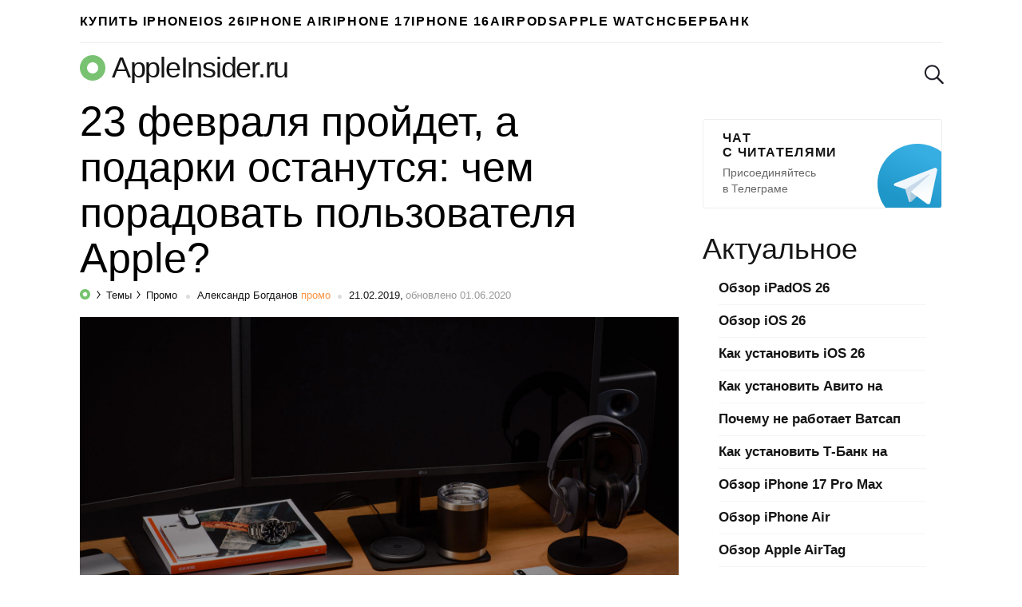

--- FILE ---
content_type: text/html; charset=utf-8
request_url: https://www.google.com/recaptcha/api2/aframe
body_size: 248
content:
<!DOCTYPE HTML><html><head><meta http-equiv="content-type" content="text/html; charset=UTF-8"></head><body><script nonce="xneIZ9u5S37Nsc9zMfT1aQ">/** Anti-fraud and anti-abuse applications only. See google.com/recaptcha */ try{var clients={'sodar':'https://pagead2.googlesyndication.com/pagead/sodar?'};window.addEventListener("message",function(a){try{if(a.source===window.parent){var b=JSON.parse(a.data);var c=clients[b['id']];if(c){var d=document.createElement('img');d.src=c+b['params']+'&rc='+(localStorage.getItem("rc::a")?sessionStorage.getItem("rc::b"):"");window.document.body.appendChild(d);sessionStorage.setItem("rc::e",parseInt(sessionStorage.getItem("rc::e")||0)+1);localStorage.setItem("rc::h",'1769765364934');}}}catch(b){}});window.parent.postMessage("_grecaptcha_ready", "*");}catch(b){}</script></body></html>